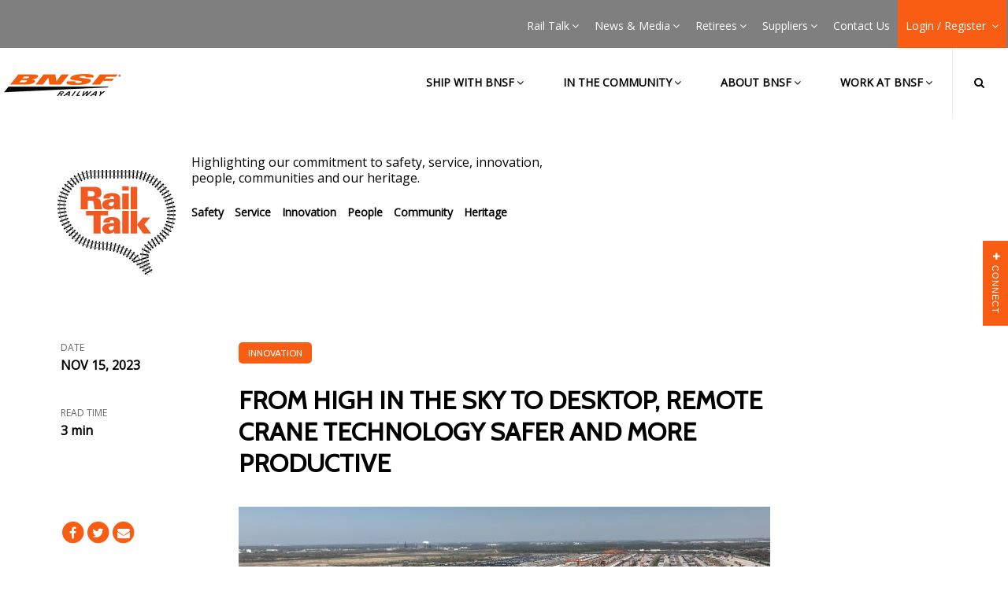

--- FILE ---
content_type: text/css
request_url: https://bnsf.com/css/railtalk.css
body_size: 10793
content:
@import url("https://fonts.googleapis.com/css?family=Cabin|Open+Sans");

/*Subscribe */
#p2a-regional-newsletter .newsletter-wrapper {
      background-color: #f85d13;
      max-width: 600px; 
      margin: 20px auto;
      border-radius: 10px;
    }
#p2a-regional-newsletter .newsletter-header {
      padding: 2rem 2rem 0 2rem;
      color: #fff;
      text-align: center;
    }
#p2a-regional-newsletter .newsletter-header h2 {
      font-size: 28px;
    }
#p2a-regional-newsletter .advocacy-actionwidget {
      box-shadow: none !important;
      border: none !important;
    }
#p2a-regional-newsletter iframe {
      margin: 0px !important;
    }
    
iframe {    
margin: 0px 0px;  
}
    

/* Railtalk Logo  */

.rt-logo {
  margin-left:150px;
  width:150px
}

.rt-title {
  margin-top: 20px;
  width:300px;
  margin-left:15px;
}

.title-talk {
  font-family: "Open Sans", "Helvetica Neue", Helvetica, Arial, sans-serif; 
  max-width: 500px; /* Fixed - by The Reggie - Resolve Mobile View Issue 10-3-2018 */
  padding:0px 0 0 20px;
}




/*Feature section */

.primary-top {
  margin:0px;
}

@media screen and (min-width: 900px) {
    .primary-top .primary-left .primary-left-inner {        
        margin:auto;
        /*padding:auto;*/
    }
}

.primary-top .primary-left .primary-left-inner {

background: rgba(0,0,0,.5);
  border-radius: 10px;
  padding-top:20px;
}

.primary-top .primary-left {
  margin-bottom:0px;
  width:100%;
  padding-top:40px;
}

.primary-top .primary-left .primary-left-inner h1 {
  color:#fff;
  font-family: 'Cabin', 'Helvetica Neue', Helvetica, Arial, sans-serif;
}

.primary-top .primary-left .primary-left-inner p {
  color:#fff;
  font-family: "Open Sans", "Helvetica Neue", Helvetica, Arial, sans-serif;
  line-height:1.5em;
}

.primary-top .primary-left .primary-left-inner a.read {
  text-align:center;
  display:block;
  font-size:16px;
  margin-top:20px;
}

.primary-top .primary-left .primary-left-inner a.read:hover {
  text-decoration:none;
}

.primary-top .primary-left .primary-left-inner .fa {
    font-size:16px;
    color:#f85d13;
    display:inline;
    margin-left:8px;
    position:relative;
    top:0;
    left:0;
}

.media-assets-grid .flex-block.media-asset {
  padding:0em;
}

.background-cover {
  background-position: top center;
  padding-bottom:5em;
}

/* Media Assets - Category News */


  .media-assets-grid .media-asset {
    padding-bottom:0px!important;
  }

  .media-assets-grid .flex-block.media-asset {
    margin-bottom:0em;
}

.media-assets-grid .flex-block.media-asset.visible { 
  left:0;
}

.media-assets-bottom .constrained, .media-assets-top .constrained {
  margin-left:0;
  margin-right:0px;
  
}

.media-assets-bottom .constrained {
  margin-left:-25px;
}


.media-assets-grid .media-asset .media-asset-copy p.date {
  padding:15px;
}

.media-assets-grid {
  margin-left:-1.53em;
}

.media-assets-grid .flex-block.media-asset {
  height:800px;
}

.media-assets-grid .media-asset .media-asset-hero {
	height:100%;
}

.media-assets-grid .media-asset .media-asset-copy h3 p {
    padding: 0 3em; 
    margin-bottom: 10px; 
    font-size: 21px; 
    font-weight: normal; 
    font-family: "Open Sans", "Helvetica Neue", Helvetica, Arial, sans-serif; 
    text-transform: none; 
    color:#fff;
}

.media-assets-grid .media-asset .media-asset-copy a.read {
    padding:0 5.1em;
    font-size:12px;
    font-weight:bold;
}

.media-assets-grid .media-asset .media-asset-copy a.read:hover {
	text-decoration:none;
}

.media-assets-grid .media-asset .media-asset-copy {
    text-align:left;
    margin-top:30px;
    margin-left:20px;
}

.media-assets-grid .media-asset .media-asset-copy h3 {
	padding: 0px 0px;
}



.media-assets-grid .media-asset .media-asset-hero .fa {
    font-size:12px;
    color:#f85d13;
    display:inline;
    margin-left:8px;
    position:relative;
    top:0;
    left:0;
}

/* IE 10 and greater CSS Fix for Readmore arrows - Fix by The Reggie 10-3-2018 */
_:-ms-input-placeholder, :root .media-assets-grid .media-asset .media-asset-hero .fa {
    top: 6px !important;
}

.media-assets-grid .bordered, .media-assets-grid .flex-block.media-asset-2, .media-assets-grid .flex-block.media-asset-5, .media-assets-grid .flex-block.media-asset-8 {
    border-left: solid 0px #fff;
    border-right:solid 0px #fff;
}
  

/* Feature button */

.button {
  color:#f85d13;
  background-color:black;
}

.button.transparent {
   border-color: transparent!important;
}

/* Rail Talk article */

/* push down date in sidebar */
.single-article .single-content .single-sidebar {
padding:15px 25px 25px 25px;
}

/* Updated and added by Reggie 10-21-2018  */
.single-article .single-content figure figcaption {
    padding-top: 7px;
  	line-height: 1.5;
}

/* Updated and added by Reggie 10-21-2018  */
.single-article .single-content figure {
 /* padding: 0px 0px; */
 padding-bottom: 15px;
 padding-top:15px;
}

.single-article .single-content h1 {
  font-family: 'Cabin', 'Helvetica Neue', Helvetica, Arial, sans-serif;
  font-size:2rem;
  text-transform:uppercase;
  padding-bottom:35px;
}

.single-article .single-content p {
  font-family: "Open Sans", "Helvetica Neue", Helvetica, Arial, sans-serif;
  font-size:18px;
}

.single-article .single-content h3 {
  font-family: "Open Sans", "Helvetica Neue", Helvetica, Arial, sans-serif;
  color:#f85d13;
  font-size: 21px;
}

/* Reggie Fix for when XSL set to No Caption Displayed 10-21-2018 @ 2:50AM */
.no-caption-spacing {
  padding-bottom: 0px;
}

/* category buttons */

.btn {
  font-family: 'Cabin', 'Helvetica Neue', Helvetica, Arial, sans-serif;
  font-weight: 400;
  -webkit-transition: all 0.3s ease-in-out;
  -moz-transition: all 0.3s ease-in-out;
  transition: all 0.3s ease-in-out;
  text-transform: uppercase;
  border-radius: 0;
}

.btn-default {
  color: #42DCA3;
  border: 1px solid #42DCA3;
  background-color: transparent;
}

.btn-default:focus, .btn-default:hover {
  color: black;
  border: 1px solid #42DCA3;
  outline: none;
  background-color: #42DCA3;
}

.btn-primary { background: #000; border: none; border-radius: 5px; padding: .375rem .75rem; line-height: 15px; font-size: 12px; color:#fff; }
.btn-primary:hover { background: #fff; color: #000 !important; border: none; text-decoration: none; }
.btn-secondary { background: #999; border: none; border-radius: 10px; }
.btn-secondary:hover { background: #fff; color: #000 !important; border:none; }

.bc { font-size: 10px; margin-bottom: 20px; }
.bc a.btn-primary { background: #f85d13; padding:.375rem .75rem; line-height:40px; color:#fff; }
.bc a.btn-primary:hover { background: #fff; color: #f85d13 !important;border:none; text-decoration:none; }

.bc a.btn-primary-article { background: #f85d13; padding:.375rem .75rem; line-height:40px; color:#fff; }
.bc a.btn-primary-article:hover { background: #f85d13; color: #000 !important;border:none; text-decoration:none; }

.bc a.btn-secondary { background: none; }
.bc a.btn-secondary:hover { color: #f85d13 !important; text-decoration: underline;}
.bc a { font-size: 12px; margin-right: 10px; border-radius: 5px;color:#fff; }
.bc a:last-child { margin-right: 0; }
       
/* Videos */
       
.responsive-video-wrapper {
  
  padding-top:0px;
}
       
/* Fix Bullet List Bug - Reggie 10-18-2018 */
ol li, ul li {
    font-family: "Open Sans", "Helvetica Neue", Helvetica, Arial, sans-serif;
    font-size: 18px;
}
 
/*Sidebar */
.primary-promo {
  padding: 0px 45px 20px 45px;
}  
       
       
/* Footer */
       
footer.main-footer {
  margin-top: 100px;
}

/* Issue with TOO MUCH SPACING on News Articles. This should fix the issue */
.single-article .single-content .constrained.single-content-top {
    padding-top: 0px!important;
}

/* Fixed Landing Pge Content Nav Links Added by The Reggie 10-2-2018 */
.txt-black {
    color: #000 !important;
}

.mannavsec a:hover {
    color: #ff7700 !important;
    cursor: pointer;   
  	text-decoration: underline;
}
/* End Landing Pge Nav Links */

                     
/* FIXED by The Reggie 10-3-2018 - Begin Media Queries to address Rail Talk Landing home page background position issue added */
/* Large desktop  and Up to Gi-gantor size Screens and up */
/* Extra small devices (phones, 600px and down) */
       
/*       
@media only screen and (max-width: 600px) {
    .primary-top .primary-left { background-position: -1005px -82px!important;} 
	.media-assets-bottom .constrained {top: -84px!important;}
    .primary-top .primary-left .primary-left-inner {top: -90px!important;}
}
*/

/* Small devices (portrait tablets and large phones, 600px and up) 
@media only screen and (min-width: 600px) {
    .primary-top .primary-left { background-position: -934px -166px!important;} 
	.media-assets-bottom .constrained {top: -170px!important;}
	.primary-top .primary-left .primary-left-inner {top: -76px!important;}
}
*/     

/* Medium devices (landscape tablets, 768px and up) */
@media only screen and (min-width: 768px) {
    .primary-top .primary-left { background-position: -690px -78px!important;}
	.media-assets-bottom .constrained {top: -140px!important;}
	.primary-top .primary-left .primary-left-inner {top: -76px!important;}
} 

/* Large devices (laptops/desktops, 992px and up) */
@media only screen and (min-width: 992px) {
    .primary-top .primary-left { background-position: 0px -138px!important;} 
    .media-assets-bottom .constrained {top: -140px!important;}
	.primary-top .primary-left .primary-left-inner {top: -76px!important;}
} 

/* Extra large devices (large laptops and desktops, 1300px and up) */
@media only screen and (min-width: 1300px) {
   	.primary-top .primary-left { background-position: 0px -138px!important;} 
    .media-assets-bottom .constrained {top: -140px!important; margin-left: -26px!important;}
	.primary-top .primary-left .primary-left-inner {top: -76px!important;}
}

/* Extra large devices (large laptops and desktops, 1900px and up) */
@media only screen and (min-width: 1900px) {
   	.primary-top .primary-left { background-position: 0px -240px!important;}
    .media-assets-bottom .constrained {margin-left: -26px!important;}
}
       
/* End Media Queries background position */

/* Fix Isssue with bottom categories on article pge - Reggie 10-8-2018 */
.single-article .single-content .constrained.single-content-bottom {
    padding-bottom: 200px!important;

}
/* End bottom categories fix article */
       

--- FILE ---
content_type: text/javascript
request_url: https://bnsf.com/js/railtalk-subscribe.js
body_size: 295
content:
(function(d, s, id) {
var js, fjs = d.getElementsByTagName(s)[0];
if (d.getElementById(id)) return;
js = d.createElement(s); js.id = id;
js.src = '//p2a.co/js/embed/widget/advocacywidget.min.js';
fjs.parentNode.insertBefore(js, fjs);
}(document, 'script', 'advocacy-actionwidget-code'));
